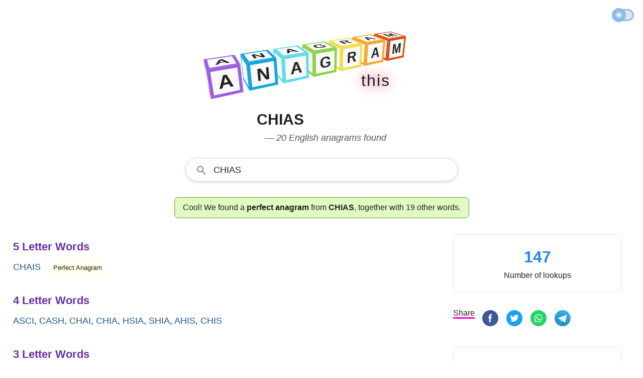

--- FILE ---
content_type: text/html; charset=UTF-8
request_url: https://www.anagramthis.com/chias
body_size: 10263
content:
<!DOCTYPE html>
<html lang="en" class="theme">
<head>
    <meta charset="utf-8">
    <meta name="viewport" content="width=device-width, initial-scale=1">    
    <title>Anagrams of chias &mdash; 20 English words and phrases</title>    
        <style>:root,:root.light{--background:#fff;--regular-text:#202020;--header:#535353;--placeholder:#ccc;--light-text:#505050;--ah:#6730a7;--stat:#1e88e5;--search-input-bg:#fff;--link-color:#1a5692;--placket-np:#f6f6b9;--placket-no:#ffa1b0;--placket-yes:#e0fac2;--placket-npb:#c2c288;--placket-nob:#c54a5e;--placket-yesb:#63902f;--meaning:#edece8;--meaning-border:#c2c288;--border:#e2e3e4;--movement:0.85;--stop:0.5;--duration:calc((var(--movement) * (1 / var(--stop))));--stagger:0.1125;--perspective:500;--size:32;--panel-thickness:4;--ease:cubic-bezier(1, -0.52, 0.26, 0.89);--bg:#e6e6e6;--panel:#f9f9f9;--hue:198.22882652088973;--saturation:51;--lightness:63}@media (prefers-color-scheme:dark){:root{--background:hsl(0, 0%, 10%);--regular-text:hsl(0, 0%, 80%);--light-text:hsl(0, 0%, 60%);--header:hsl(0, 0%, 70%);--placeholder:hsl(0, 0%, 30%);--this:hsl(0, 0%, 60%);--ah:#9760d7;--stat:hsl(0, 0%, 60%);--search-input-bg:#303134;--link-color:rgb(138, 180, 248);--placket-np:#2d2d2a;--placket-no:#2d2d2a;--placket-yes:#2d2d2a;--placket-npb:#4f4f4f;--placket-nob:#4f4f4f;--placket-yesb:#4f4f4f;--meaning:#2d2d2a;--meaning-border:#4f4f4f;--border:#3c4043;--movement:0.85;--stop:0.5;--duration:calc((var(--movement) * (1 / var(--stop))));--stagger:0.1125;--perspective:500;--size:32;--panel-thickness:4;--ease:cubic-bezier(1, -0.52, 0.26, 0.89);--bg:#e6e6e6;--panel:#000;--hue:198.22882652088973;--saturation:51;--lightness:63}}:root.dark{--background:hsl(0, 0%, 10%);--regular-text:hsl(0, 0%, 80%);--light-text:hsl(0, 0%, 60%);--header:hsl(0, 0%, 70%);--placeholder:hsl(0, 0%, 30%);--this:hsl(0, 0%, 60%);--ah:#9760d7;--stat:hsl(0, 0%, 60%);--search-input-bg:#303134;--link-color:rgb(138, 180, 248);--placket-np:#2d2d2a;--placket-no:#2d2d2a;--placket-yes:#2d2d2a;--placket-npb:#4f4f4f;--placket-nob:#4f4f4f;--placket-yesb:#4f4f4f;--meaning:#2d2d2a;--meaning-border:#4f4f4f;--border:#3c4043;--movement:0.85;--stop:0.5;--duration:calc((var(--movement) * (1 / var(--stop))));--stagger:0.1125;--perspective:500;--size:32;--panel-thickness:4;--ease:cubic-bezier(1, -0.52, 0.26, 0.89);--bg:#e6e6e6;--panel:#000;--hue:198.22882652088973;--saturation:51;--lightness:63}*,::after,::before{box-sizing:border-box}html{-moz-tab-size:4;tab-size:4}html{line-height:1.15;-webkit-text-size-adjust:100%}body{margin:0}hr{height:0;color:inherit}abbr[title]{text-decoration:underline dotted}b,strong{font-weight:bolder}small{font-size:80%}sub,sup{font-size:75%;line-height:0;position:relative;vertical-align:baseline}sub{bottom:-.25em}sup{top:-.5em}table{text-indent:0;border-color:inherit}button,input,optgroup,select,textarea{font-family:inherit;font-size:100%;line-height:1.15;margin:0}button,select{text-transform:none}[type=button],[type=reset],[type=submit],button{-webkit-appearance:button}::-moz-focus-inner{border-style:none;padding:0}:-moz-focusring{outline:1px dotted ButtonText}:-moz-ui-invalid{box-shadow:none}legend{padding:0}progress{vertical-align:baseline}::-webkit-inner-spin-button,::-webkit-outer-spin-button{height:auto}[type=search]{-webkit-appearance:textfield;outline-offset:-2px}::-webkit-search-decoration{-webkit-appearance:none}::-webkit-file-upload-button{-webkit-appearance:button;font:inherit}summary{display:list-item}[inert],[inert] *{-webkit-user-select:none;-moz-user-select:none;-ms-user-select:none;user-select:none}[inert]{pointer-events:none;cursor:default}html{box-sizing:border-box;color:var(--regular-text);text-size-adjust:100%;font-size:16px;line-height:24px;font-family:-apple-system,BlinkMacSystemFont,"Segoe UI",Roboto,Oxygen,Ubuntu,Cantarell,"Open Sans","Helvetica Neue",Arial,sans-serif}body{-webkit-font-smoothing:antialiased;max-width:100%;background:var(--background);overflow-x:hidden;min-height:100vh;line-height:1.543;margin:0;padding:0}p{font-size:1rem;line-height:1.5;margin:12px 0}p.big{margin:30px 0;font-size:24px;font-weight:400}p.fourofour{font-size:64px;line-height:70px;font-weight:700}a:hover,a:link,a:visited{color:var(--link-color);outline:0;text-decoration:none;word-wrap:break-word}a:hover .special,a:link .special,a:visited .special{color:var(--red)}hr{border:1px solid var(--border);margin:0}.ecsl{display:flex;column-gap:20px}.bo{border-bottom:1px solid var(--border);padding:10px 0}.upas{display:flex;flex-direction:column}.group,.row{display:flex;flex-direction:column;column-gap:8px}.irow{display:flex;flex-direction:column;column-gap:16px}.frow{display:flex;gap:10px}.cerow{display:flex;justify-content:center}.crow{display:flex;flex-direction:column}.ce{align-items:center}.rsl{flex:1 1 0px}.mla{margin-left:auto}.mm{margin:20px 0}.mmm{margin:30px 0}.mb{margin-bottom:12px}.mbb{margin-bottom:30px}.mbbb{margin-bottom:60px}.mt{margin-top:12px}.mtt{margin-top:30px}.mttt{margin-top:70px}.sbi{margin:40px 0}.hide{display:none}@media screen and (min-width:1150px){.irow{flex-direction:row}}.container{width:100%;display:flex;flex-direction:column;height:100vh}.nav{display:flex;align-items:center;padding:6px;height:60px;flex-shrink:0}.header{margin:30px 0 5px;display:flex;flex-direction:column;align-items:center;min-height:90px;max-height:190px}.anagram,.main{display:flex;flex-direction:column;align-items:center;padding:0 16px}@media screen and (min-width:946px){.anagram{max-width:1260px;margin:0 auto;flex-direction:row;align-items:flex-start}.page{min-width:582px;padding-right:20px;width:100%}.side{display:block;min-width:368px;padding:0 16px;width:368px}}@media screen and (min-width:1150px){.page{min-width:782px;padding-right:30px}}@media screen and (min-width:581px){.header{min-height:120px;max-height:290px}}.nav{display:flex;justify-content:flex-end}.this{display:flex;font-size:32px;gap:4px;width:272px;justify-content:flex-end;margin-top:-5px;animation:fadein 1.5s ease-in;filter:drop-shadow(0 0 .75rem crimson)}.this__letter{padding:1px}@keyframes fadein{0%{opacity:0}80%{opacity:0}90%{opacity:.1}100%{opacity:1}}.theme_switch{position:relative;width:42px;transition:all 150ms;opacity:.5;margin:0 12px 0 auto}.theme_switch:hover{opacity:1}.theme_switch__track{width:42px;height:24px;border-radius:24px;border:3px solid #1b78d0;background-color:#b8cee2;cursor:pointer}.theme_switch__thumb{position:absolute;top:-2px;left:-2px;width:28px;height:28px;border-radius:9999px;background:#1b78d0 url("data:image/svg+xml,%3csvg xmlns='http://www.w3.org/2000/svg' style='fill: %23ffffff;' width='14' height='14' viewBox='0 0 20 20'%3e%3cpath stroke='%23ffffff' d='M10 14.208q-1.771 0-2.99-1.218Q5.792 11.771 5.792 10q0-1.771 1.218-2.99Q8.229 5.792 10 5.792q1.771 0 2.99 1.218 1.218 1.219 1.218 2.99 0 1.771-1.218 2.99-1.219 1.218-2.99 1.218Zm-8.292-3.333q-.354 0-.614-.26Q.833 10.354.833 10t.261-.615q.26-.26.614-.26h1.667q.354 0 .615.26.26.261.26.615t-.26.615q-.261.26-.615.26Zm14.917 0q-.354 0-.615-.26-.26-.261-.26-.615t.26-.615q.261-.26.615-.26h1.667q.354 0 .614.26.261.261.261.615t-.261.615q-.26.26-.614.26ZM10 4.25q-.354 0-.615-.26-.26-.261-.26-.615V1.708q0-.354.26-.614.261-.261.615-.261t.615.261q.26.26.26.614v1.667q0 .354-.26.615-.261.26-.615.26Zm0 14.917q-.354 0-.615-.261-.26-.26-.26-.614v-1.667q0-.354.26-.615.261-.26.615-.26t.615.26q.26.261.26.615v1.667q0 .354-.26.614-.261.261-.615.261ZM4.729 5.917l-.896-.875q-.25-.25-.25-.615t.25-.615q.25-.27.615-.26.364.01.614.26l.876.896q.25.25.239.594-.01.344-.239.615-.25.271-.605.26-.354-.01-.604-.26Zm10.229 10.271-.875-.896q-.25-.25-.25-.604 0-.355.25-.605t.605-.25q.354 0 .604.25l.896.875q.25.25.25.615t-.25.615q-.25.27-.615.26-.365-.01-.615-.26Zm-.875-10.271q-.271-.25-.26-.604.01-.355.26-.605l.875-.896q.25-.25.615-.25t.615.25q.27.25.26.615-.01.365-.26.615l-.896.875q-.25.25-.594.239-.344-.01-.615-.239ZM3.812 16.167q-.27-.25-.26-.615.01-.364.26-.614l.896-.876q.25-.25.604-.25.355 0 .605.25t.25.605q0 .354-.25.604l-.875.896q-.25.25-.615.25t-.615-.25Z'/%3e%3c/svg%3e") center no-repeat;cursor:pointer;transition:.4s}.theme_switch__thumb.dark{left:17px;background:#1b78d0 url("data:image/svg+xml;utf8,%3Csvg style='fill: %23ffffff;' width='14' height='13' viewBox='0 0 14 13' xmlns='http://www.w3.org/2000/svg'%3E%3Cpath fill-rule='evenodd' clip-rule='evenodd' d='M4.52208 7.71754C7.5782 7.71754 10.0557 5.24006 10.0557 2.18394C10.0557 1.93498 10.0392 1.68986 10.0074 1.44961C9.95801 1.07727 10.3495 0.771159 10.6474 0.99992C12.1153 2.12716 13.0615 3.89999 13.0615 5.89383C13.0615 9.29958 10.3006 12.0605 6.89485 12.0605C3.95334 12.0605 1.49286 10.001 0.876728 7.24527C0.794841 6.87902 1.23668 6.65289 1.55321 6.85451C2.41106 7.40095 3.4296 7.71754 4.52208 7.71754Z'%3E%3C/path%3E%3C/svg%3E") center no-repeat}.footer{margin-top:auto;text-align:center;display:flex;justify-content:center;padding-top:40px}.footer__content{width:80%;margin-bottom:40px;padding-top:10px;border-top:1px solid var(--border);font-size:14px}.footer__content p{margin:10px 0;font-size:14px;line-height:1.5}.footer__content a{color:var(--light-text)}.footer__content a:hover{color:var(--regular-text)}.nav{display:flex;justify-content:flex-end}.this{display:flex;font-size:32px;gap:4px;width:272px;justify-content:flex-end;margin-top:-5px;animation:fadein 1.5s ease-in;filter:drop-shadow(0 0 .75rem crimson)}.this__letter{padding:1px}@keyframes fadein{0%{opacity:0}80%{opacity:0}90%{opacity:.1}100%{opacity:1}}.scene{perspective:calc(var(--perspective) * 1px)}.word{display:flex;transform:rotateX(-20deg) rotateY(28deg);transform-style:preserve-3d}.letter__wrap{animation:flip calc(var(--duration) * 1s) calc(var(--stagger,0) * var(--index,0) * 1s) var(--ease) 1;transform-origin:bottom center;transform-style:preserve-3d}.letter__wrap .letter{animation:rotate calc(var(--duration) * 1s) calc(var(--stagger,0) * var(--index,0) * 1s) ease 1}.letter{color:var(--regular-text);font-size:1rem;font-weight:700;height:calc(var(--size) * 1px);margin-right:calc(var(--size) * .2px);position:relative;text-transform:uppercase;transform-style:preserve-3d;width:calc(var(--size) * 1px)}.letter__panel{align-items:center;background:var(--panel);border:calc(var(--panel-thickness) * 1px) hsl(var(--hue),calc(var(--saturation) * 1%),calc(var(--lightness) * 1%)) solid;display:flex;height:calc(var(--size) * 1px);justify-content:center;left:50%;position:absolute;top:50%;width:calc(var(--size) * 1px)}.letter__panel.la{border-color:#9b5fe0}.letter__panel{border-color:#16a4d8}.letter__panel.lad{border-color:#60dbe8}.letter__panel.lg{border-color:#8bd346}.letter__panel.lr{border-color:#efdf48}.letter__panel.lat{border-color:#f9a52c}.letter__panel.lam{border-color:#d64e12}.letter__panel:first-of-type{transform:translate3d(-50%,-50%,0) rotateX(90deg) translate3d(0,0,calc(var(--size) * .5px))}.letter__panel:nth-of-type(2){transform:translate3d(-50%,-50%,calc(var(--size) * .5px)) rotateX(0)}.letter__panel:nth-of-type(3){transform:translate3d(-50%,-50%,0) rotateX(-90deg) translate3d(0,0,calc(var(--size) * .5px))}.letter__panel:nth-of-type(4){transform:translate3d(-50%,-50%,0) rotateY(-90deg) translate3d(0,0,calc(var(--size) * .5px))}@keyframes rotate{0%,22.5%{transform:rotateX(0)}32.5%,50%{transform:rotateX(90deg)}}@keyframes flip{0%,100%,50%{transform:scaleX(1) scaleY(1) translate(0,0)}15%{transform:scaleX(1.2) scaleY(.8) translate(0,0)}25%{transform:scaleX(.9) scaleY(1.1) translate(0,-100%)}}@media screen and (min-width:581px){:root,:root.dark,:root.light{--size:50;--panel-thickness:5}.letter{font-size:2rem}}h1{margin-top:0;color:var(--regular-text);text-transform:uppercase}h1 .semantics{text-transform:none;display:block;font-size:18px;color:#535353;line-height:1.5;font-weight:400;font-style:italic;padding-left:16px}h3{margin:4px 0}@media screen and (min-width:581px){h1{font-size:30px}}.a__heading{font-size:22px;font-weight:700;margin:8px 0;color:var(--ah)}.a__words{margin:0 0 34px;font-size:18px;font-weight:500;text-transform:uppercase}.a__link{line-height:1.8}.a__placket{border-radius:8px;background:var(--placket-np);padding:8px 16px;border:1px solid var(--placket-npb);margin:32px 0 32px 0}.a__placket.no{background:var(--placket-no);border:1px solid var(--placket-nob)}.a__placket.yes{background:var(--placket-yes);border:1px solid var(--placket-yesb)}.perfect{margin-left:20px;font-size:13px;text-transform:none;filter:drop-shadow(0 0 .75rem yellow)}.statbox{display:flex;flex-direction:column;width:100%;margin-bottom:30px;border:1px solid var(--border);border-radius:6px;padding:20px 20px 20px 20px}.statbox ul{padding:0 0 0 10px;margin:0;list-style:none}.sf{margin:30px 0}.sf.img{display:flex;flex-direction:column;align-items:center}.statbox.c{align-items:center}.stat{color:var(--stat);font-size:32px;font-weight:700}.h{font-weight:700;margin-bottom:4px}.letter{text-transform:uppercase}.letter.big{font-size:70px;line-height:1}.meaning{padding:16px;background:var(--meaning);border:var(--meaning-border);margin-bottom:30px}.meaning__header{font-size:32px;text-transform:capitalize}.search{display:flex;width:100%;height:44px;margin-top:8px}.h-search-form{border-radius:25px;flex:1 1 200px;height:44px;opacity:1;position:relative;text-align:left;vertical-align:top;width:100%;border:1px solid #dfe1e5;outline:0;background:var(--search-input-bg)}.h-search-form svg{fill:#858585;width:24px;height:24px;margin:10px 0 0 18px}.fsld,.h-search-form:hover{box-shadow:0 1px 6px 0 rgba(32,33,36,.28);border-color:rgba(223,225,229,0)}.autosuggest__container{display:flex;position:relative;z-index:9999999}input.h-search-field{background:0;border:0;color:var(--regular-text);padding:10px 8px 8px 12px;transition:color .2s;flex:1;width:80%;height:40px;outline:0;text-transform:uppercase;font-weight:500;font-size:18px}::placeholder{color:var(--placeholder)}ul.autosuggest{display:none;z-index:9999999;background:#fff;position:absolute;top:43px;left:25px;border:1px solid #ddd;border-width:0 1px 1px 1px;box-shadow:0 1px 6px 0 rgba(32,33,36,.28);border-color:rgba(223,225,229,0);width:90%;list-style:none;padding:0;margin:0;animation:slideDown .1s}ul.autosuggest li{padding:8px 8px 8px 32px;border-bottom:1px solid #f2f2f2}ul.autosuggest li:last-child{border-bottom:none}ul.autosuggest li:hover{background:#e1f5fe;cursor:pointer}ul.autosuggest li.selected{background:#b3e5fc}span.bold{font-weight:700}@keyframes slideDown{0%{transform:translateY(-10px)}100%{transform:translateY(0)}}@media screen and (min-width:581px){.search{width:80%}}@media screen and (min-width:1150px){.search{width:540px}}.button-flat{display:none}.search__hide{fill:#535353;align-items:center;background:0 0;border:0;cursor:pointer;display:none;justify-content:center;outline:0;position:relative;padding:0 20px}.sf{margin:20px 0}.share__option{display:none;margin-right:4px;vertical-align:top;user-select:none;white-space:nowrap}.share__option.sbr{margin-right:10px}.share__option.sbr .share__icon{width:32px;height:32px}.share__option.sbr .share__icon svg.icon{width:32px;height:32px}.share__option.share__text{display:none}.share__option.search__glass{margin-right:10px}.share{border-bottom:3px solid #f0c}.share__btn{margin:1px 0;border:none;border-radius:3px;padding:5px 1px 2px;outline:0;text-align:center;background-color:transparent;cursor:pointer}.share__icon{align-items:center;margin:0;display:inline-flex;width:24px;height:24px;margin:4px 0 8px;vertical-align:middle;justify-content:center;text-align:start}@media screen and (min-width:340px){.share__option{display:inline-block}}@media screen and (min-width:750px){.share__icon{width:32px;height:32px;margin:0 0 8px}.share__option{margin-right:8px}}</style>
        <meta name="description" content="AnagramThis has found 1 perfect anagram and 19 other words that can be constructed from the phrase chias. The results are all English words validated with authoritative dictionaries.">
        
            <link rel="canonical" href="https://www.anagramthis.com/chias">      
        <meta name="twitter:card" content="summary_large_image"><meta name="twitter:site" content="@anagramthis"><meta name="twitter:title" content="Anagrams of chias &mdash; 20 English words and phrases"><meta name="twitter:description" content="AnagramThis has found 1 perfect anagram and 19 other words that can be constructed from the phrase chias. The results are all English words validated with authoritative dictionaries."><meta name="twitter:image" content="https://www.anagramthis.com/images/anagramthis/og/4/4410.png"><meta property="og:site_name" content="AnagramThis"><meta property="og:type" content="website"><meta property="og:url" content="https://www.anagramthis.com/chias"><meta property="og:title" content="Anagrams of chias &mdash; 20 English words and phrases"><meta property="og:description" content="AnagramThis has found 1 perfect anagram and 19 other words that can be constructed from the phrase chias. The results are all English words validated with authoritative dictionaries."><meta property="og:image" content="https://www.anagramthis.com/images/anagramthis/og/4/4410.png">      
    <meta name="csrf-token" content="6646b890adea14e4620e">  
    <link rel="icon" type="image/svg+xml" href="/favicon.svg">
            <script async src="https://www.googletagmanager.com/gtag/js?id=G-JYSKXY98HN"></script>
    <script>
      window.dataLayer = window.dataLayer || [];
      function gtag(){dataLayer.push(arguments);}
      gtag('js', new Date());

      gtag('config', 'G-JYSKXY98HN');
    </script>
        <link rel="apple-touch-icon" sizes="180x180" href="/apple-touch-icon.png">
    <link rel="icon" type="image/png" sizes="32x32" href="/favicon-32x32.png">
    <link rel="icon" type="image/png" sizes="16x16" href="/favicon-16x16.png">
    <link rel="manifest" href="/site.webmanifest" crossorigin="use-credentials">
    <link rel="mask-icon" href="/safari-pinned-tab.svg" color="#5bbad5">
    <meta name="msapplication-TileColor" content="#da532c">
    <meta name="theme-color" content="#ffffff">    
</head>
<body id="anagram">
<div class="container">
  <div class="nav">
        <div class="theme_switch" id="theme__slider"><div class="theme_switch__track"></div><div class="theme_switch__thumb" id="themethumb"></div></div>      
    </div>
  <div class="header">
<a href="/">
<div class="scene">

  <div class="word">
    <div class="letter__wrap" style="--index: 0">
      <div class="letter" data-letter="A"><span class="letter__panel la" aria-hidden="true">A</span><span class="letter__panel la" aria-hidden="true">A</span><span class="letter__panel la">A</span><span class="letter__panel la"></span></div>
    </div>
    <div class="letter__wrap" style="--index: 1">
      <div class="letter" data-letter="n"><span class="letter__panel" aria-hidden="true">n</span><span class="letter__panel" aria-hidden="true">n</span><span class="letter__panel">n</span><span class="letter__panel"></span></div>
    </div>
    <div class="letter__wrap" style="--index: 2">
      <div class="letter" data-letter="a"><span class="letter__panel lad" aria-hidden="true">a</span><span class="letter__panel lad" aria-hidden="true">a</span><span class="letter__panel lad">a</span><span class="letter__panel lad"></span></div>
    </div>
    <div class="letter__wrap" style="--index: 3">
      <div class="letter" data-letter="g"><span class="letter__panel lg" aria-hidden="true">g</span><span class="letter__panel lg" aria-hidden="true">g</span><span class="letter__panel lg">g</span><span class="letter__panel lg"></span></div>
    </div>
    <div class="letter__wrap" style="--index: 4">
      <div class="letter" data-letter="r"><span class="letter__panel lr" aria-hidden="true">r</span><span class="letter__panel lr" aria-hidden="true">r</span><span class="letter__panel lr">r</span><span class="letter__panel lr"></span></div>
    </div>
    <div class="letter__wrap" style="--index: 5">
      <div class="letter" data-letter="a"><span class="letter__panel lat" aria-hidden="true">a</span><span class="letter__panel lat" aria-hidden="true">a</span><span class="letter__panel lat">a</span><span class="letter__panel lat"></span></div>
    </div>
    <div class="letter__wrap" style="--index: 6">
      <div class="letter" data-letter="m"><span class="letter__panel lam" aria-hidden="true">m</span><span class="letter__panel lam" aria-hidden="true">m</span><span class="letter__panel lam">m</span><span class="letter__panel lam"></span></div>
    </div>
  </div>
  
</div>
</a>

<div class="this">
  <div class="this__letter">t</div>
  <div class="this__letter">h</div>
  <div class="this__letter">i</div>
  <div class="this__letter">s</div>
</div>

    
</div>
<div class="main">

<h1>chias <span class="semantics">&mdash; 20 English anagrams found</span></h1>

<div class="search"> 
<form id="search__form" class="h-search-form fsld" action="/search" method="GET" autocomplete="off">  
  <div role="combobox" aria-haspopup="listbox" aria-owns="autosuggest" aria-expanded="false" class="autosuggest__container">
  <svg viewBox="0 0 24 24">
    <path d="M9.516 14.016c2.484 0 4.5-2.016 4.5-4.5s-2.016-4.5-4.5-4.5-4.5 2.016-4.5 4.5 2.016 4.5 4.5 4.5zm6 0l4.969 4.969-1.5 1.5-4.969-4.969v-.797l-.281-.281c-1.125.984-2.625 1.547-4.219 1.547C5.907 15.985 3 13.126 3 9.516S5.906 3 9.516 3s6.469 2.906 6.469 6.516c0 1.594-.563 3.094-1.547 4.219l.281.281h.797z"/>
  </svg>  
  <input aria-autocomplete="list" maxlength="18" placeholder="Type any letters here!" type="text" class="h-search-field" id="globsearch" name="q" value="chias" aria-label="Search" autocapitalize="off" >
  <button type="button" class="button-flat" aria-label="Search for Anagrams"></button>
  </div>
  <ul class="autosuggest" id="autosuggest">
  </ul>
</form>
</div>
<div class="intro a__placket yes">Cool! We found a <strong>perfect anagram</strong> from <strong>CHIAS</strong>, together with 19 other words.</div>
</div>

<div class="anagram">    
<div class="page">

 
        <div class="a__heading">5 Letter Words</div>
    <div class="a__words"><a class="a__link" href="/chais">chais</a> 
    <span class="perfect">Perfect Anagram</span></div>    <div class="a__heading">4 Letter Words</div>
    <div class="a__words"><a class="a__link" href="/asci">asci</a>, <a class="a__link" href="/cash">cash</a>, <a class="a__link" href="/chai">chai</a>, <a class="a__link" href="/chia">chia</a>, <a class="a__link" href="/hsia">hsia</a>, <a class="a__link" href="/shia">shia</a>, <a class="a__link" href="/ahis">ahis</a>, <a class="a__link" href="/chis">chis</a> 
    </div>    <div class="a__heading">3 Letter Words</div>
    <div class="a__words"><a class="a__link" href="/has">has</a>, <a class="a__link" href="/his">his</a>, <a class="a__link" href="/ash">ash</a>, <a class="a__link" href="/sac">sac</a>, <a class="a__link" href="/sic">sic</a> 
    </div>    <div class="a__heading">2 Letter Words</div>
    <div class="a__words"><a class="a__link" href="/as">as</a>, <a class="a__link" href="/ha">ha</a>, <a class="a__link" href="/ah">ah</a>, <a class="a__link" href="/ai">ai</a>, <a class="a__link" href="/si">si</a>, <a class="a__link" href="/is">is</a></div>


<h2>About the Results</h2>
<p>The phrase <strong>chias</strong> is made up of 5 letters and has <strong>1 perfect anagrams</strong> and can form 20 English words when unscrambling the letters. All words are checked to be existing in a standard US English Dictionary. Thank you for using the AnagramThis word solver.</p>

<h2>About the Anagram Generator</h2>
<p>This anagram generator unscrambles and solves any letter combination <em>between 3 and 18 letters</em> in the English alphabet. It is optimized for speed and accuracy and was last updated June 2, 2023.</p>
<p>Its primary usage is to help solve difficult word puzzles like scrabble or boggle combinations but is also used as a simple way to get a definition of any English word. This word solver can be used directly in your browser address bar by typing <strong>anagramthis.com/</strong> followed by the letters for which you want to solve for anagrams.</p>
<p>Top five usage areas currently includes: Scrabble, Boggle, Word Grid, Rebus Puzzles, and Word Ladder.</p>
</div>

<div class="side">
        <div class="statbox c">
        <div class="stat">
            147        </div>
        <div class="bt">
            Number of lookups
        </div>
    </div>

    <div class="mtt mbb">
        <div class="share__option sbr">
        <span class="share">Share</span>
        </div>
        
        <div class="share__option sbr"><button data-nonce="eb13554087928f3992ea" data-lang="0" data-id="4410" data-type="anagram" data-service="fb" class="share__btn sn" title="Facebook"><span class="share__icon"><svg class="icon" viewBox="0 0 60 60" width="24" height="24" preserveAspectRatio="xMidYMid meet" focusable="false"><g fill="none" fill-rule="evenodd"><path d="M28.4863253 59.9692983c-6.6364044-.569063-11.5630204-2.3269561-16.3219736-5.8239327C4.44376366 48.4721168 3e-7 39.6467924 3e-7 29.9869344c0-14.8753747 10.506778-27.18854591 25.2744118-29.61975392 6.0281072-.9924119 12.7038532.04926445 18.2879399 2.85362966C57.1386273 10.0389054 63.3436516 25.7618627 58.2050229 40.3239688 54.677067 50.3216743 45.4153135 57.9417536 34.81395 59.5689067c-2.0856252.3201125-5.0651487.5086456-6.3276247.4003916z" fill="#3B5998" fill-rule="nonzero"></path><path d="M25.7305108 45h5.4583577V30.0073333h4.0947673l.8098295-4.6846666h-4.9045968V21.928c0-1.0943333.7076019-2.2433333 1.7188899-2.2433333h2.7874519V15h-3.4161354v.021c-5.3451414.194-6.4433395 3.2896667-6.5385744 6.5413333h-.0099897v3.7603334H23v4.6846666h2.7305108V45z" fill="#FFF"></path></g></svg></span></button></div>        <div class="share__option sbr"><button data-nonce="eb13554087928f3992ea" data-lang="0" data-id="4410" data-type="anagram" data-service="tw" class="share__btn sn" title="Twitter"><span class="share__icon"><svg class="icon" viewBox="0 0 60 60" width="24" height="24" preserveAspectRatio="xMidYMid meet" focusable="false"><g fill="none" fill-rule="evenodd"><path d="M28.486325 59.969298c-6.636404-.569063-11.56302-2.326956-16.321973-5.823932C4.443764 48.472116 0 39.646792 0 29.986934 0 15.11156 10.506778 2.798388 25.274412.36718c6.028107-.992411 12.703853.049265 18.28794 2.85363 13.576275 6.818095 19.7813 22.541053 14.64267 37.103159-3.527955 9.997705-12.789708 17.617785-23.391072 19.244938-2.085625.320112-5.065149.508645-6.327625.400391z" fill="#1DA1F2" fill-rule="nonzero"></path><path d="M45.089067 17.577067c-.929778.595555-3.064534 1.460977-4.117334 1.460977v.001778C39.7696 17.784 38.077156 17 36.200178 17c-3.645511 0-6.6016 2.956089-6.6016 6.600178 0 .50631.058666 1.000178.16711 1.473778h-.001066c-4.945066-.129778-10.353422-2.608356-13.609244-6.85049-2.001778 3.46489-.269511 7.3184 2.002133 8.72249-.7776.058666-2.209067-.0896-2.882844-.747023-.045156 2.299734 1.060622 5.346845 5.092622 6.452267-.776533.417778-2.151111.297956-2.7488.209067.209778 1.941333 2.928355 4.479289 5.901155 4.479289C22.46009 38.565156 18.4736 40.788089 14 40.080889 17.038222 41.929422 20.5792 43 24.327111 43c10.650667 0 18.921956-8.631822 18.4768-19.280356-.001778-.011733-.001778-.023466-.002844-.036266.001066-.027378.002844-.054756.002844-.0832 0-.033067-.002844-.064356-.003911-.096356.9696-.66311 2.270578-1.836089 3.2-3.37991-.539022.296888-2.156089.891377-3.6608 1.038932.965689-.521244 2.396444-2.228266 2.749867-3.585777" fill="#FFF"></path></g></svg></span></button></div>        <div class="share__option sbr"><button data-nonce="eb13554087928f3992ea" data-lang="0" data-id="4410" data-type="anagram" data-service="wa" class="share__btn sn" title="Whatsapp"><span class="share__icon"><svg class="icon" viewBox="0 0 60 60" width="24" height="24" preserveAspectRatio="xMidYMid meet" focusable="false"><g><g fill="none" fill-rule="evenodd"><circle cx="30" cy="30" r="30" fill="#25D366"></circle><path d="M39.7746 19.3513C37.0512 16.5467 33.42 15 29.5578 15C21.6022 15 15.1155 21.6629 15.1155 29.8725C15.1155 32.4901 15.7758 35.0567 17.0467 37.3003L15 45L22.6585 42.9263C24.7712 44.1161 27.148 44.728 29.5578 44.728C37.5134 44.728 44 38.0652 44 29.8555C44 25.8952 42.498 22.1558 39.7746 19.3513ZM29.5578 42.2295C27.3956 42.2295 25.2829 41.6346 23.4508 40.5127L23.0051 40.2408L18.4661 41.4646L19.671 36.9093L19.3904 36.4334C18.1855 34.4618 17.5583 32.1841 17.5583 29.8555C17.5583 23.0397 22.9556 17.4986 29.5743 17.4986C32.7763 17.4986 35.7968 18.7904 38.0581 21.119C40.3193 23.4476 41.5737 26.5581 41.5737 29.8555C41.5572 36.6884 36.1764 42.2295 29.5578 42.2295ZM36.1434 32.966C35.7803 32.779 34.0142 31.8782 33.6841 31.7592C33.354 31.6402 33.1064 31.5722 32.8754 31.9462C32.6278 32.3201 31.9511 33.153 31.7365 33.4079C31.5219 33.6629 31.3238 33.6799 30.9607 33.4929C30.5976 33.306 29.4422 32.915 28.0558 31.6572C26.9829 30.6714 26.2567 29.4476 26.0421 29.0907C25.8275 28.7167 26.0256 28.5127 26.2072 28.3258C26.3722 28.1558 26.5703 27.8839 26.7518 27.6799C26.9334 27.4589 26.9994 27.3059 27.115 27.068C27.2305 26.813 27.181 26.6091 27.082 26.4221C26.9994 26.2351 26.2732 24.3994 25.9761 23.6686C25.679 22.9377 25.3819 23.0397 25.1673 23.0227C24.9528 23.0057 24.7217 23.0057 24.4741 23.0057C24.2265 23.0057 23.8469 23.0907 23.5168 23.4646C23.1867 23.8385 22.2459 24.7394 22.2459 26.5581C22.2459 28.3938 23.5333 30.1445 23.7149 30.3994C23.8964 30.6544 26.2567 34.3938 29.8714 36.0085C30.7297 36.3994 31.4064 36.6204 31.9345 36.7904C32.7928 37.0793 33.5851 37.0283 34.2123 36.9433C34.9055 36.8414 36.3415 36.0425 36.6551 35.1756C36.9522 34.3088 36.9522 33.5609 36.8697 33.4079C36.7541 33.255 36.5065 33.153 36.1434 32.966Z" fill="white"></path></g></g></svg></span></button></div>        <div class="share__option sbr"><button data-nonce="eb13554087928f3992ea" data-lang="0" data-id="4410" data-type="anagram" data-service="tm" class="share__btn sn" title="Telegram"><span class="share__icon"><svg class="icon" viewBox="0 0 240 240" width="24" height="24" preserveAspectRatio="xMidYMid meet" focusable="false"><defs><linearGradient id="q2" x1=".667" x2=".417" y1=".167" y2=".75"><stop offset="0" stop-color="#37aee2"/><stop offset="1" stop-color="#1e96c8"/></linearGradient><linearGradient id="p2" x1=".66" x2=".851" y1=".437" y2=".802"><stop offset="0" stop-color="#eff7fc"/><stop offset="1" stop-color="#fff"/></linearGradient></defs><circle cx="120" cy="120" r="120" fill="url(#q2)"/><path fill="#c8daea" d="M98 175c-3.888 0-3.227-1.468-4.568-5.17L82 132.207 170 80"/><path fill="#a9c9dd" d="M98 175c3 0 4.325-1.372 6-3l16-15.558-19.958-12.035"/><path fill="url(#p2)" d="M100.04 144.41l48.36 35.729c5.519 3.045 9.501 1.468 10.876-5.123l19.685-92.763c2.015-8.08-3.08-11.746-8.36-9.349l-115.59 44.571c-7.89 3.165-7.843 7.567-1.438 9.528l29.663 9.259 68.673-43.325c3.242-1.966 6.218-.91 3.776 1.258"/></svg></span></button></div>        <div class="share__option sbr"><button data-nonce="eb13554087928f3992ea" data-lang="0" data-id="4410" data-type="anagram" data-service="ml" class="share__btn sn" title="Mail"><span class="share__icon"><svg viewBox="0 0 60 60" preserveAspectRatio="xMidYMid meet" focusable="false"><g fill-rule="nonzero" fill="none"><path d="M28.4863253 59.9692983c-6.6364044-.569063-11.5630204-2.3269561-16.3219736-5.8239327C4.44376366 48.4721168 3e-7 39.6467924 3e-7 29.9869344c0-14.8753747 10.506778-27.18854591 25.2744118-29.61975392 6.0281072-.9924119 12.7038532.04926445 18.2879399 2.85362966C57.1386273 10.0389054 63.3436516 25.7618627 58.2050229 40.3239688 54.677067 50.3216743 45.4153135 57.9417536 34.81395 59.5689067c-2.0856252.3201125-5.0651487.5086456-6.3276247.4003916z" fill="#888"></path><path d="M40.531502 19.160814h-22c-1.74 0-2.986 1.2375-3 3v16c0 1.7625 1.26 3 3 3h22c1.74 0 3-1.2375 3-3v-16c0-1.7625-1.26-3-3-3zm0 6l-11 7-11-7v-3l11 7 11-7v3z" fill="#FFF"></path></g></svg></span></button></div>    
    </div>

    <div class="statbox c">
        <div class="stat">
            19 Jan, 2026        </div>
        <div class="bt">
            Latest lookup
        </div>
    </div>

    
        <div class="sf img">
      <img width="320" height="168" alt="chias - 20 English anagrams" src="https://www.anagramthis.com/images/anagramthis/s/4/4410.webp" srcset="https://www.anagramthis.com/images/anagramthis/s/4/4410.webp 320w, https://www.anagramthis.com/images/anagramthis/l/4/4410.webp 640w" sizes="(min-width: 769px) 320px, 320px">      
      <p><em>Anagrams for the phrase chias</em></p>      
    </div>

  
    <div class="statbox">
        <div class="h">Recent Anagram Lookups</div>
        <ul>
                        <li>
                Anagrams for <a href="/hydage">hydage</a>            </li>
                        <li>
                Anagrams for <a href="/teplac">teplac</a>            </li>
                        <li>
                Anagrams for <a href="/comedies">comedies</a>            </li>
                        <li>
                Anagrams for <a href="/salvo">salvo</a>            </li>
                        <li>
                Anagrams for <a href="/generalness">generalness</a>            </li>
                        <li>
                Anagrams for <a href="/ticket">ticket</a>            </li>
                        <li>
                Anagrams for <a href="/qubit">qubit</a>            </li>
                        <li>
                Anagrams for <a href="/timist">timist</a>            </li>
                        <li>
                Anagrams for <a href="/lapir">lapir</a>            </li>
                        <li>
                Anagrams for <a href="/tractarianism">tractarianism</a>            </li>
                        
        </ul>
    </div>
</div>
</div>


<div class="footer">
     <div class="footer__content">
          <div>
               <p>Copyright &copy; 2026 AnagramThis Online help for word puzzles - <a href="/a/privacy">Privacy Policy</a> - <a href="/a/tos">Terms of Service</a></p>
          </div>
          <div>
               <a href="#" id="css-auto">Auto</a> &middot; <a href="#" id="css-light">Light</a> &middot; <a href="#" id="css-dark">Dark</a>
          </div>
     </div>
</div>

<script src="/js/site.min.js" defer></script>

</div>
</body>
</html>